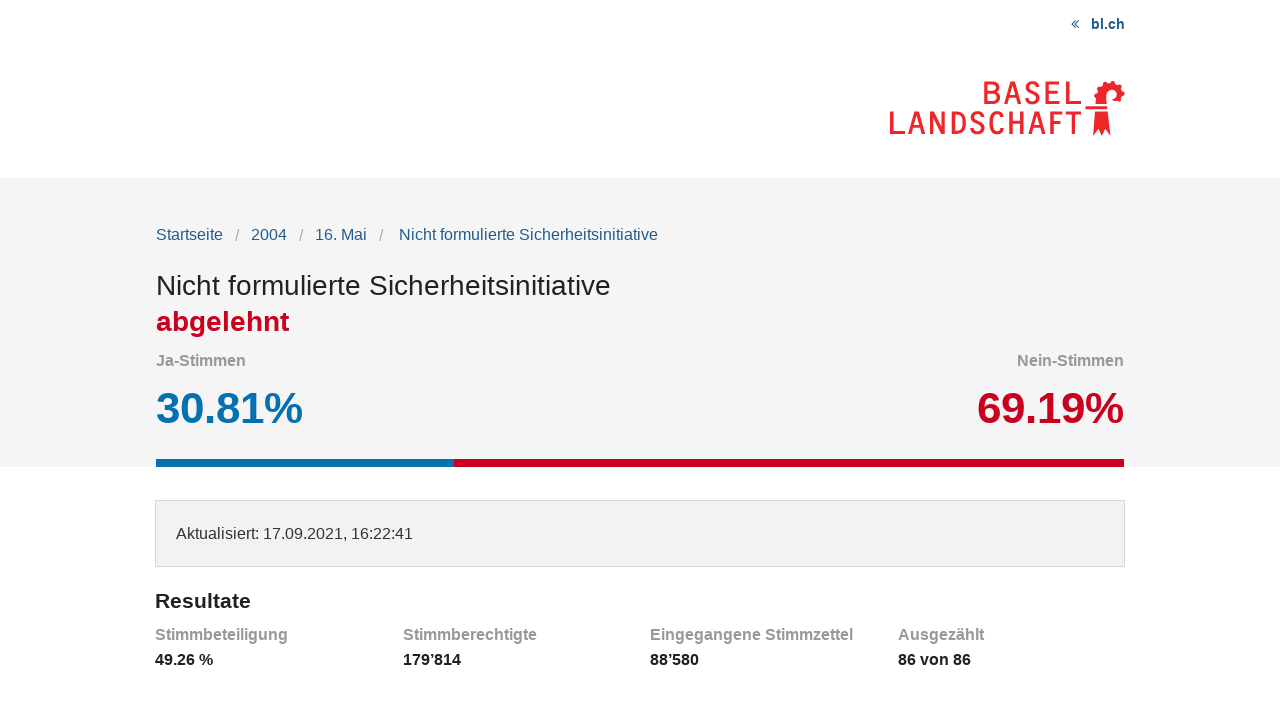

--- FILE ---
content_type: text/html; charset=UTF-8
request_url: https://abstimmungen.bl.ch/vote/nicht-formulierte-sicherheitsinitiative/districts
body_size: 4123
content:
<!DOCTYPE html>
<html
    class="no-js"
    lang="de-CH"
    xmlns="http://www.w3.org/1999/xhtml" data-version="2025.71">
<head>
    <meta charset="utf-8">
    <meta name="viewport" content="width=device-width, initial-scale=1.0">
    <title>
        Nicht formulierte Sicherheitsinitiative - Kanton Basel-Landschaft
    </title>
    <!-- This site is running on the
      ___              ____               ____ _                 _
     / _ \ _ __   ___ / ___| _____   __  / ___| | ___  _   _  __| |
    | | | | '_ \ / _ \ |  _ / _ \ \ / / | |   | |/ _ \| | | |/ _` |
    | |_| | | | |  __/ |_| | (_) \ V /  | |___| | (_) | |_| | (_| |
     \___/|_| |_|\___|\____|\___/ \_/    \____|_|\___/ \__,_|\__,_|

    Have a look at the source code: https://onegov.readthedocs.org
    -->
    <link rel="stylesheet" type="text/css" href="https://abstimmungen.bl.ch/theme/onegov.election_day.foundation-2025.71-e18d5921632fc147bc4c53a99164b2acc0866474.css">
    <link rel="stylesheet" type="text/css" href="https://abstimmungen.bl.ch/static/font-awesome/css/font-awesome.min.css">
    <style>a {color: #205c90 !important} a:hover {color: red !important}
</style>
    
    
<link rel="stylesheet" type="text/css" href="https://abstimmungen.bl.ch/7da9c72a3b5f9e060b898ef7cd714b8a/tablesaw.css.bundle.css?4275b7bf">
<link rel="stylesheet" type="text/css" href="https://abstimmungen.bl.ch/7da9c72a3b5f9e060b898ef7cd714b8a/chosen.bundle.css?df2ed9ff"></head>
<body>
    <div class="row accessibility-links">
        <a accesskey="0" class="show-only-on-tab" href="https://abstimmungen.bl.ch/">Startseite</a>
        <a accesskey="1" class="show-only-on-tab" href="#content">Inhalt</a>
        <a accesskey="3" class="show-only-on-tab" href="https://abstimmungen.bl.ch/sitemap">Sitemap</a>
    </div>
    <div class="row header">
        
        
            <div class="small-12 columns text-right">
                <a href="https://www.bl.ch/politischerechte" class="back-to-base">bl.ch</a>
            </div>
            <div class="small-12 columns text-right">
                <a href="https://abstimmungen.bl.ch/" title="Startseite">
                    <img aria-hidden="true" alt="Logo: Kanton Basel-Landschaft Link zur Startseite" src="https://abstimmungen.bl.ch/files/canton-bl.svg">
                </a>
            </div>
        
    </div>

    <div class="before-content">
        <div class="row">
            <div class="columns small-12">
                
        
    <nav role="navigation" aria-label="Breadcrumb Navigation">
        <ul class="breadcrumbs back-links">
            <li><a href="https://abstimmungen.bl.ch/">Startseite</a></li>
            <li><a href="https://abstimmungen.bl.ch/archive/2004">2004</a></li>
            <li><a href="https://abstimmungen.bl.ch/archive/2004-05-16">16. Mai</a></li>
            
            <li><a href="https://abstimmungen.bl.ch/vote/nicht-formulierte-sicherheitsinitiative" aria-current="page">
    
    
    
        Nicht formulierte Sicherheitsinitiative
        
    

</a></li>
        </ul>
    </nav>

        
    <h1>
        
    
        Nicht formulierte Sicherheitsinitiative
        
    

        
            <br>
            
    
    <span class="answer rejected">abgelehnt</span>
    
    

            
        
    </h1>

    <div class="clearfix"></div>
    
    <div class="ballot-result-bar">
        <ul class="percentages flex-container justify-between align-center">
            <li>
                <span>Ja-Stimmen</span><br/>
                <span class="accepted" >30.81%</span>
            </li>
            <li>
                <span>Nein-Stimmen</span><br/>
                <span class="rejected" >69.19%</span>
            </li>
        </ul>
        <div class="percentage">
            <div class="yeas"></div>
            <div class="nays right" style="width:69.19%"></div>
        </div>
    </div>

    

    
            </div>
        </div>
    </div>

    <div class="content" id="content">
        <div class="row">
          <div class="small-12 columns" id="alert-boxes">
            
          </div>
        </div>

        <div class="row">
            <div class="columns small-12">
                

        
    
    <div class="panel">
        <p>
            <span>Aktualisiert</span>: 17.09.2021, 16:22:41
        </p>
    </div>


        
    


        

            <h2>Resultate</h2>
            

            
    <ul class="small-block-grid-1 medium-block-grid-4 factoids">
        <li>
            <span>Stimmbeteiligung</span>
            <strong>49.26 %</strong>
        </li>
        <li>
            <span>Stimmberechtigte</span>
            <strong>179’814</strong>
        </li>
        <li>
            <span>Eingegangene Stimmzettel</span>
            <strong>88’580</strong>
        </li>
        <li>
            <span>Ausgezählt</span>
            <strong>
    86 von 86
</strong>
        </li>
    </ul>


            
    <div class="tab-navigation clearfix">
        <nav class="top-bar clearfix" data-topbar="" data-options="back_text: &lt;; is_hover: false; mobile_show_parent_link: false" role="navigation">
            <ul class="title-area">
                <li class="name menu-icon"><span>Bezirke</span></li>
                <li class="toggle-topbar menu-icon"><a href="#"><span></span></a></li>
            </ul>
            <div class="top-bar-section">
                <ul class="left">
                    
                        <li class="" aria-current="false">
                            <a href="https://abstimmungen.bl.ch/vote/nicht-formulierte-sicherheitsinitiative/entities">Gemeinden</a>
                        </li>
                        
                    
                        <li class="active" aria-current="true">
                            <a href="https://abstimmungen.bl.ch/vote/nicht-formulierte-sicherheitsinitiative/districts">Bezirke</a>
                        </li>
                        
                    
                        <li class="" aria-current="false">
                            <a href="https://abstimmungen.bl.ch/vote/nicht-formulierte-sicherheitsinitiative/statistics">Statistik</a>
                        </li>
                        
                    
                        <li class="" aria-current="false">
                            <a href="https://abstimmungen.bl.ch/vote/nicht-formulierte-sicherheitsinitiative/data">Downloads</a>
                        </li>
                        
                    
                </ul>
            </div>
        </nav>
    </div>


            <h3>
                Bezirke
            </h3>
            

            <div class="row">
                <div class="small-12 small-centered medium-8 large-6 columns map-container">

                    
    
        <div class="districts-map"
            data-canton="bl"
            data-mapurl="https://abstimmungen.bl.ch/static/mapdata/2004/bl.json"
            data-dataurl="https://abstimmungen.bl.ch/ballot/55f34723fdab4215b9b0df4e2d994882/by-district"
            data-embed-link="Karte einbetten"
            data-embed-source="https://abstimmungen.bl.ch/vote/nicht-formulierte-sicherheitsinitiative/proposal-by-districts-map?locale=de_CH"
            data-thumbs="true"
            data-color-scale="rb"
            data-label-left-hand="Nein"
            data-label-right-hand="Ja"
            data-label-expats="Auslandschweizer"
            >
        </div>
    
    


                    <a class="svg-download" href="https://abstimmungen.bl.ch/ballot/55f34723fdab4215b9b0df4e2d994882/districts-map-svg">
                        <i class="fa fa-download"></i>Karte herunterladen
                    </a>
                </div>
            </div>

            
    <table
        class="results tablesaw sortable"
        data-tablesaw-mode="columntoggle"
        data-tablesaw-mode-switch="" data-tablesaw-mode-exclude="swipe"
        data-tablesaw-minimap="">
        <thead>
            <tr>
                <th data-tablesaw-priority="persist" class="left-aligned">Bezirk</th>
                <th data-tablesaw-priority="1" class="left-aligned">Resultat</th>
                <th data-tablesaw-priority="5" class="column-yeas right-aligned">Ja-Stimmen</th>
                <th data-tablesaw-priority="5" class="column-nays right-aligned">Nein-Stimmen</th>
                <th data-tablesaw-priority="2" class="column-yeas-percentage right-aligned">Ja %</th>
                <th data-tablesaw-priority="2" class="column-nays-percentage right-aligned">Nein %</th>
            </tr>
        </thead>
        <tbody>
            <tr class="counted">
                
                
                    <th>Arlesheim</th>
                    
                    <td class="answer rejected">abgelehnt</td>
                    <td class="right-aligned">17’224</td>
                    <td class="right-aligned">31’496</td>
                    <td class="right-aligned">35.35 %</td>
                    <td class="right-aligned">64.65 %</td>
                
            </tr>
            <tr class="counted">
                
                
                    <th>Laufen</th>
                    
                    <td class="answer rejected">abgelehnt</td>
                    <td class="right-aligned">1’330</td>
                    <td class="right-aligned">4’230</td>
                    <td class="right-aligned">23.92 %</td>
                    <td class="right-aligned">76.08 %</td>
                
            </tr>
            <tr class="counted">
                
                
                    <th>Liestal</th>
                    
                    <td class="answer rejected">abgelehnt</td>
                    <td class="right-aligned">4’639</td>
                    <td class="right-aligned">11’569</td>
                    <td class="right-aligned">28.62 %</td>
                    <td class="right-aligned">71.38 %</td>
                
            </tr>
            <tr class="counted">
                
                
                    <th>Sissach</th>
                    
                    <td class="answer rejected">abgelehnt</td>
                    <td class="right-aligned">2’264</td>
                    <td class="right-aligned">8’095</td>
                    <td class="right-aligned">21.86 %</td>
                    <td class="right-aligned">78.14 %</td>
                
            </tr>
            <tr class="counted">
                
                
                    <th>Waldenburg</th>
                    
                    <td class="answer rejected">abgelehnt</td>
                    <td class="right-aligned">924</td>
                    <td class="right-aligned">3’863</td>
                    <td class="right-aligned">19.30 %</td>
                    <td class="right-aligned">80.70 %</td>
                
            </tr>
        </tbody>
        <tfoot>
            <tr class="total">
                <td>Total</td>
                
                
                <td class="answer rejected">abgelehnt</td>
                <td class="right-aligned">26’381</td>
                <td class="right-aligned">59’253</td>
                <td class="right-aligned">30.81 %</td>
                <td class="right-aligned">69.19 %</td>
            </tr>
        </tfoot>
    </table>

            
    <div class="embedded-widget"
        data-embed-link="Tabelle einbetten"
        data-embed-source="https://abstimmungen.bl.ch/vote/nicht-formulierte-sicherheitsinitiative/proposal-by-districts-table?locale=de_CH"
        >
    </div>


        

        
    
        <div class="row related">
            <div class="columns small-12">
                <h2>Weiterführende Informationen</h2>
                <p>
                    <a href="https://abstimmungen.bl.ch/storage/9f1ea8c98cda6abd3ef8be56246f2e5d2237bd872cd9beb43caeaa80803d8745" class="related-link">Erläuterungen (PDF)</a>
                    
                    
                    
                    
                </p>
            </div>
        </div>
    

    
            </div>
        </div>
    </div>

    <footer>
        <h2 class="visually-hidden">Fusszeile</h2>
        <div class="row">
            <div class="small-12 medium-4 medium-push-4 columns text-center">
                <h3 class="visually-hidden">Sprache</h3>
                <ul class="locales horizontal">
                    <li>
                        
                        <strong>Deutsch</strong>
                    </li>
                    <li>
                        <a href="https://abstimmungen.bl.ch/locale/fr_CH?return-to=.eJwNyMERgCAMBMBe-EP-doMY5WYgOOSgft3nhkq-fojk04nelz1q6WypVNmDKoZSGe8x-2rQSY3-j86qoMNAZGKrXHBOFHr4ACmTICI.mpED6qaoa8Tq-YJN95cgheSEQSs">Français</a>
                        
                    </li>
                    <li>
                        <a href="https://abstimmungen.bl.ch/locale/it_CH?return-to=.eJwNyMERgCAMBMBe-EP-doMY5WYgOOSgft3nhkq-fojk04nelz1q6WypVNmDKoZSGe8x-2rQSY3-j86qoMNAZGKrXHBOFHr4ACmTICI.mpED6qaoa8Tq-YJN95cgheSEQSs">Italiano</a>
                        
                    </li>
                    <li>
                        <a href="https://abstimmungen.bl.ch/locale/rm_CH?return-to=.eJwNyMERgCAMBMBe-EP-doMY5WYgOOSgft3nhkq-fojk04nelz1q6WypVNmDKoZSGe8x-2rQSY3-j86qoMNAZGKrXHBOFHr4ACmTICI.mpED6qaoa8Tq-YJN95cgheSEQSs">Rumantsch</a>
                        
                    </li>
                </ul>
            </div>
            <div class="small-12 medium-4 medium-pull-4 columns small-only-text-center">
                <ul class="additional-links">
                    <li>&copy; 2026 Kanton Basel-Landschaft</li>
                    <li>
                        <ul class="horizontal">
                            <li>
                                <a class="onegov-link" href="https://onegovcloud.ch">OneGov Cloud</a>
                            </li>
                            <li>
                                <a href="https://github.com/OneGov/onegov-cloud/blob/master/CHANGES.md#release-202571">2025.71</a>
                            </li>
                        </ul>
                    </li>
                    <li>
                        <ul class="horizontal">
                            <li>
                                <a class="open-data-link" href="https://github.com/OneGov/onegov-cloud/blob/master/src/onegov/election_day/static/docs/api/open_data_de.md">Open Data</a>
                            </li>
                            <li>
                                <a class="sitemap-link" href="https://abstimmungen.bl.ch/sitemap">Sitemap</a>
                            </li>
                        </ul>
                    </li>
                </ul>
            </div>
            <div class="small-12 medium-4 columns small-only-text-center medium-text-right manage-links">
                <p><a href="https://abstimmungen.bl.ch/auth/login?to=%2Fmanage%2Fvotes%3Fpage%3D0">Anmelden</a></p>
                
            </div>
        </div>
    </footer>
    
    <script>
  var _paq = window._paq = window._paq || [];
  /* tracker methods like "setCustomDimension" should be called before "trackPageView" */
  _paq.push(['trackPageView']);
  _paq.push(['enableLinkTracking']);
  (function() {
    var u="https://matomo.bl.ch/";
    _paq.push(['setTrackerUrl', u+'matomo.php']);
    _paq.push(['setSiteId', '9']);
    var d=document, g=d.createElement('script'), s=d.getElementsByTagName('script')[0];
    g.async=true; g.src=u+'matomo.js'; s.parentNode.insertBefore(g,s);
  })();
</script>

<script type="text/javascript" src="https://abstimmungen.bl.ch/7da9c72a3b5f9e060b898ef7cd714b8a/common.bundle.js?4b5648e9"></script>
<script type="text/javascript" src="https://abstimmungen.bl.ch/7da9c72a3b5f9e060b898ef7cd714b8a/chosen.bundle.js?6c88e4da"></script>
<script type="text/javascript" src="https://abstimmungen.bl.ch/7da9c72a3b5f9e060b898ef7cd714b8a/custom.bundle.js?146420fb"></script></body>
</html>



--- FILE ---
content_type: text/javascript; charset=UTF-8
request_url: https://abstimmungen.bl.ch/7da9c72a3b5f9e060b898ef7cd714b8a/custom.bundle.js?146420fb
body_size: 14688
content:
$(document).foundation();$('.collapsible.collapsed tbody tr:not(.sticky-row):not(.more)').hide();$('.collapsible.collapsed tfoot tr:not(.more)').hide();$('.collapsible .more, .collapsible .less').click(function(){$(this).parents('table').toggleClass('collapsed');$(this).parents('table').children('tbody').children('tr:not(.sticky-row)').toggle();$(this).parents('table').children('tfoot').children('tr.less').toggle();$(this).parents('table').children('tfoot').children('tr.more').toggle();});$('table.sortable').tablesorter({widgets:['staticRow']});$('ul.actions').each(function(_index,element){$(element).before($('<a></a>').attr('href','#').attr('class','button split small action-button pull-right secondary').on('click',function(){$(element).toggle();return false;}).html($(this).data('title')+' <span></span>')).hide();$(element).parent('td').addClass('row-actions');});$('select.redirect-dropdown option[data-redirect]').on("click",function(){location.href=this.dataset.redirect;});$('select.redirect-dropdown').on("change",function(){this.options[this.selectedIndex].click();});Foundation.libs.dropdown.small=function(){return false;};var get_choices=function(form,field_name){var fields=form.find('input[name="'+field_name+'"]:checked, '+'select[name="'+field_name+'"], '+'input[type="text"][name="'+field_name+'"]');if(fields.length===0){return null;}
return _.map($(fields),function(f){return $(f).val();});};var get_relevant_forms=function(){return $('form:has(*[data-depends-on])');};var get_dependencies=function(input){var hide_label=true;if(!_.isUndefined(input.data('hide-label'))){hide_label=input.data('hide-label');}
var dependencies=input.data('depends-on').split(';');return _.map(dependencies,function(dependency){var name=dependency.split('/')[0];var value=dependency.substring(name.length+1);var invert=value.indexOf('!')===0;if(invert){value=value.substring(1);}
return{'name':name,'value':value,'invert':invert,'hide_label':hide_label};});};var get_dependency_target=function(form,dependency){return form.find('input[name="'+dependency.name+'"], '+'select[name="'+dependency.name+'"]');};var evaluate_dependencies=function(form,input,dependencies){var visible=true;var hide_label=true;_.each(dependencies,function(dependency){visible&=(dependency.invert^_.contains(get_choices(form,dependency.name),dependency.value));hide_label&=dependency.hide_label;});if(visible){var always_hidden=typeof input.attr('data-always-hidden')!=='undefined';if(!always_hidden){input.toggle(true);}
input.closest('label, .group-label').show().siblings('.error').toggle(true);input.toggle(true);}else{input.toggle(false);if(hide_label){input.closest('label, .group-label').hide().siblings('.error').toggle(false);}
input.toggle(false);}};var setup_depends_on=function(form){var inputs=form.find('*[data-depends-on]');form.hide();_.each(_.map(inputs,$),function(input){var dependencies=get_dependencies(input);evaluate_dependencies(form,input,dependencies);_.each(dependencies,function(dependency){var target=get_dependency_target(form,dependency);var trigger='change';if(target.is('[type="text"]')){trigger='keyup';}
target.on(trigger,function(){evaluate_dependencies(form,input,dependencies);});});});form.toggle(true);};$(document).ready(function(){if($('form').length===0){return;}
_.each(get_relevant_forms(),function(form){setup_depends_on($(form));});});(function(root,factory){if(typeof module!=='undefined'&&typeof module.exports!=='undefined'){module.exports=factory;}else{root.barChart=factory(root.d3);}}(this,function(d3){return function(params){var data={};var margin={top:20,right:10,bottom:20,left:10};var height=0;var width=0;var interactive=false;var options={barHeight:24,barMargin:2,fontSize:'14px',fontSizeSmall:'12px',fontFamily:'sans-serif',colorActive:'#0571b0',colorInactive:'#999'};if(params){if('data'in params)data=params.data;if('margin'in params)margin=params.margin;if('interactive'in params)interactive=params.interactive;if('width'in params)width=params.width;if('options'in params)options=params.options;}
var updateLabels=function(line){line.each(function(){var box_width=this.childNodes[1].getBBox().width;var label_left=this.childNodes[2].childNodes[0];var label_right=this.childNodes[2].childNodes[1];if((box_width-10)<label_left.getBBox().width){label_left.setAttribute('visibility','hidden');label_right.setAttribute('visibility','visible');}else{label_left.setAttribute('visibility','visible');label_right.setAttribute('visibility','hidden');}});};var chart=function(container){var svg=d3.select(container).append('svg').attr('xmlns','http://www.w3.org/2000/svg').attr('version','1.1');if((typeof $!=='undefined')&&!width){width=$(container).width()-margin.left-margin.right;}
if(data&&data.results){height=options.barHeight*data.results.length;svg.attr('width',width+margin.left+margin.right).attr('height',height+margin.top+margin.bottom);var canvas=svg.append('g').attr('transform','translate('+margin.left+','+margin.top+')');var line=canvas.selectAll('g').data(data.results).enter().append('g').attr('class','line').attr('transform',function(d,i){return'translate(0,'+i*options.barHeight+')';});var name=line.append('text').attr('y',(options.barHeight-options.barMargin)/2).attr('dy','4').attr('class','name').text(function(d){return d.text;}).style('fill',function(d){return(d.class=='active')?'#000':options.colorInactive;}).style('font-size',options.fontSize).style('font-family',options.fontFamily).style('text-anchor','end');var offset=d3.max(name[0],function(d){return d.getBBox().width;});var scale=d3.scale.linear().domain([0,Math.max(data.majority||0,d3.max(data.results,function(d){return d.value;}))]).range([0,width-offset-8]);name.attr('x',offset);var bar=line.append('rect').attr('x',offset+5).attr('width',function(d){return scale(d.value);}).attr('height',options.barHeight-options.barMargin).attr('class',function(d){return'bar '+d.class;}).style('fill',function(d){if(d.color)return d.color;return d.class=='active'?options.colorActive:options.colorInactive;}).style('opacity',function(d){return d.color&&d.class!='active'?0.4:1;});var label=line.append('g').attr('transform',function(d){return'translate('+(offset+scale(d.value))+','+((options.barHeight-options.barMargin)/2+4)+')';}).attr('class','label');label.append('text').attr('dx',-3).attr('class','left').text(function(d){var suffix=(!d.percentage)?'':'%';return(!d.value2)?d.value+suffix:d.value+suffix+' / '+(d.value2||0);}).style('font-size',options.fontSizeSmall).style('font-family',options.fontFamily).style('text-anchor','end').style('fill','#FFF');label.append('text').attr('dx',8).attr('class','right').text(function(d){var suffix=(!d.percentage)?'':'%';return(!d.value2)?d.value+suffix:d.value+suffix+' / '+(d.value2||0);}).style('font-size',options.fontSizeSmall).style('font-family',options.fontFamily).style('fill',options.colorInactive);updateLabels(line);var majority_line=null;if(data.majority){var majority=data.majority;majority_line=canvas.append('line').attr('x1',offset+5+scale(majority)).attr('x2',offset+5+scale(majority)).attr('y1',0).attr('y2',options.barHeight*data.results.length).attr('stroke-width',2).attr('stroke','#333').style('stroke-dasharray',('5, 5'));}
if(interactive){bar.on('mouseover',function(d){name.filter(function(s){return s!=d;}).transition().duration(500).style('opacity',0.3);bar.filter(function(s){return s==d;}).transition().duration(500).style('opacity',1.0);bar.filter(function(s){return s!=d;}).transition().duration(500).style('opacity',0.1);label.filter(function(s){return s!=d;}).transition().duration(500).style('opacity',0.1);});bar.on('mouseout',function(d){name.transition().duration(500).style('opacity',1);bar.transition().duration(500).style('opacity',function(d){return d.color&&d.class!='active'?0.4:1;});label.transition().duration(500).style('opacity',1);});}
if(interactive){d3.select(window).on('resize.barchart',function(){if(bar&&label){width=($(container).width()-margin.left-margin.right);scale.range([0,width-offset-8]);svg.attr('width',width+margin.left+margin.right);bar.attr('width',function(d){return scale(d.value);});label.attr('transform',function(d){return'translate('+(offset+scale(d.value))+','+((options.barHeight-options.barMargin)/2+4)+')';});updateLabels(line);if(majority_line){majority_line.attr('x1',offset+5+scale(majority));majority_line.attr('x2',offset+5+scale(majority));}}});}}
return chart;};chart.width=function(){return width+margin.left+margin.right;};chart.height=function(){return height+margin.top+margin.bottom;};return chart;};}));(function(root,factory){if(typeof module!=='undefined'&&typeof module.exports!=='undefined'){module.exports=factory;}else{root.groupedChart=factory(root.d3);}}(this,function(d3){return function(params){var data={};var margin={top:20,right:10,bottom:20,left:10};var height=400-margin.top-margin.bottom;var width=0;var options={axisHeight:30,barOuterWidth:25,barInnerWidth:22,tickWidth:5,fontSize:'14px',fontFamily:'sans-serif',colorActive:'#0571b0',colorInactive:'#999'};var interactive=false;var showBack=true;if(params){if('data'in params)data=params.data;if('margin'in params)margin=params.margin;if('height'in params)height=params.height-margin.top-margin.bottom;if('width'in params)width=params.width-margin.left-margin.right;if('options'in params)options=params.options;if('interactive'in params)interactive=params.interactive;if('showBack'in params)showBack=params.showBack;}
var updateScales=function(scale){scale.x.rangeRoundPoints([0,width],1.0);scale.simple=(width<data.groups.length*data.labels.length*options.barOuterWidth*1.2);if(scale.simple){scale.dx.range([-Math.round(options.barOuterWidth/2)]);}else{scale.dx.rangeRoundBands([-(data.labels.length*options.barOuterWidth)/2,(data.labels.length*options.barOuterWidth)/2]);}};var chart=function(container){if((typeof $!=='undefined')&&!width){width=$(container).width()-margin.left-margin.right;}
var svg=d3.select(container).append('svg').attr('xmlns',"http://www.w3.org/2000/svg").attr('version','1.1').attr('width',width+margin.left+margin.right).attr('height',height+margin.top+margin.bottom).style('shape-rendering','crispEdges');var canvas=svg.append('g').attr('transform','translate('+margin.left+','+margin.top+')');if(data&&data.results){var scale={x:d3.scale.ordinal(),dx:d3.scale.ordinal(),y:{front:d3.scale.linear().rangeRound([height-options.axisHeight,0]),back:d3.scale.linear().rangeRound([height-options.axisHeight,0])},simple:false};var axis={front:null,back:null,all:null};var bar={front:null,back:null,all:null};var label=null;if(data.results&&data.labels&&data.groups&&data.maximum&&data.axis_units){scale.x.domain(data.groups);scale.dx.domain(data.labels);scale.y.front.domain([0,data.maximum.front]);scale.y.back.domain([0,data.maximum.back]);updateScales(scale);label=canvas.selectAll('.label').data(data.groups).enter().append('g').attr('class','label').attr('transform',function(d){return'translate('+scale.x(d)+','+height+')';});label.append('text').text(function(d){return d;}).style('font-size',options.fontSize).style('font-family',options.fontFamily).style('text-anchor','middle');axis.front=canvas.append('g').attr('class','axis front');axis.front.append('polyline').style('stroke','#000').style('fill','none').attr('points',options.tickWidth+',1 '+'1,1 '+'1,'+(height-options.axisHeight)+', '+
options.tickWidth+','+(height-options.axisHeight));axis.front.append('text').text(data.maximum.front+data.axis_units.front).attr('x',2*options.tickWidth).attr('y',options.fontSize).style('font-size',options.fontSize).style('font-family',options.fontFamily).style('text-anchor','start');if(showBack){axis.back=canvas.append('g').attr('class','axis back').attr('transform',function(d){return'translate('+(width-options.tickWidth)+',0)';});axis.back.append('polyline').style('stroke','#000').style('fill','none').attr('points','1,1 '+
options.tickWidth+',1 '+
options.tickWidth+','+(height-options.axisHeight)+', '+'1,'+(height-options.axisHeight));axis.back.append('text').text(data.maximum.back+data.axis_units.back).attr('x',-2*options.tickWidth).attr('y',options.fontSize).style('font-size',options.fontSize).style('font-family',options.fontFamily).style('text-anchor','end');}
axis.all=canvas.selectAll('.axis');if(showBack){bar.back=canvas.selectAll('.back-bar').data(data.results).enter().append('g').attr('class','bar back').attr('transform',function(d){return'translate('+Math.round(scale.x(d.group)+scale.dx(d.item))+','+scale.y.back(d.value.back)+')';}).attr('visibility',function(d){return(scale.simple&&!d.active)?'hidden':'visible';});bar.back.append('rect').attr('width',options.barInnerWidth).attr('height',function(d){return height-options.axisHeight-scale.y.back(d.value.back)+1;}).style('fill',function(d){if(d.color)return d.color;return d.active?options.colorActive:options.colorInactive;}).style('fill-opacity',function(d){if(d.color&&!d.active)return 0.3;});}
bar.front=canvas.selectAll('.front-bar').data(data.results).enter().append('g').attr('class','bar front').attr('transform',function(d){return'translate('+Math.round(scale.x(d.group)+scale.dx(d.item))+','+scale.y.front(d.value.front)+')';}).attr('visibility',function(d){return(scale.simple&&!d.active)?'hidden':'visible';});bar.front.append('rect').attr('width',options.barInnerWidth).attr('height',function(d){return height-options.axisHeight-scale.y.front(d.value.front)+1;}).style('fill',function(d){if(d.color)return d.color;return d.active?options.colorActive:options.colorInactive;}).attr('fill-opacity',function(d){if(showBack)return 0.0;if(d.color&&!d.active)return 0.3;}).attr('stroke','#000').attr('stroke-dasharray',function(d){return d.active?'initial':'2 2';}).attr('stroke-width',1);bar.front.each(function(d){if(data.maximum.front/data.groups.length<5){var value=0;for(value=1;value<d.value.front;++value){var y=scale.y.front(value)-scale.y.front(d.value.front);d3.select(this).append('line').attr('x1',0).attr('y1',y).attr('x2',options.barInnerWidth-1).attr('y2',y).attr('stroke','#000').attr('stroke-dasharray',function(d){return d.active?'initial':'2 2';}).attr('stroke-width',1);}}});bar.all=canvas.selectAll('.bar');bar.all.append('title').text(function(d){var title=d.group+' ('+d.item+'): '+
d.value.front+data.axis_units.front;if(showBack){title=title+' / '+
d.value.back+data.axis_units.back;}
return title});if(interactive){bar.all.on('mouseover',function(d){bar.all.filter(function(s){return!(s.group===d.group&&s.item===d.item);}).transition().duration(500).style('opacity',0.1);});bar.all.on('mouseout',function(d){bar.all.transition().duration(500).style('opacity',1);});label.on('mouseover',function(d){bar.all.filter(function(s){return s.group!==d;}).transition().duration(500).style('opacity',0.1);});label.on('mouseout',function(d){bar.all.transition().duration(500).style('opacity',1);});if(axis.back){axis.front.on('mouseover',function(d){bar.back.transition().duration(500).style('opacity',0.1);});axis.back.on('mouseover',function(d){bar.front.transition().duration(500).style('opacity',0.1);});}
axis.all.on('mouseout',function(d){bar.all.transition().duration(500).style('opacity',1);});}
if(interactive){d3.select(window).on('resize.groupedbarchart',function(){if(bar.all&&label){width=$(container).width()-margin.left-margin.right;svg.attr('width',width+margin.left+margin.right);updateScales(scale);bar.front.attr('visibility',function(d){return(scale.simple&&!d.active)?'hidden':'visible';});if(bar.back){bar.back.attr('visibility',function(d){return(scale.simple&&!d.active)?'hidden':'visible';});}
label.attr('transform',function(d){return'translate('+scale.x(d)+','+height+')';});if(axis.back){axis.back.attr('transform',function(d){return'translate('+(width-options.tickWidth)+',0)';});}
bar.front.attr('transform',function(d){return'translate('+Math.round(scale.x(d.group)+scale.dx(d.item))+','+scale.y.front(d.value.front)+')';});if(bar.back){bar.back.attr('transform',function(d){return'translate('+Math.round(scale.x(d.group)+scale.dx(d.item))+','+scale.y.back(d.value.back)+')';});}}});}}}
return chart;};chart.width=function(){return width+margin.left+margin.right;};chart.height=function(){return height+margin.top+margin.bottom;};return chart;};}));(function(root,factory){if(typeof module!=='undefined'&&typeof module.exports!=='undefined'){module.exports=factory;}else{root.sankeyChart=factory(root.d3);}}(this,function(d3){return function(params){var data={};var margin={top:20,right:10,bottom:20,left:10};var height=720-margin.top-margin.bottom;var width=0;var interactive=false;var inverse=false;var options={nodeWidth:25,nodePadding:15,fontSize:'14px',fontFamily:'sans-serif',colorActive:'#0571b0',colorInactive:'#999'};if(params){if('data'in params)data=params.data;if('margin'in params)margin=params.margin;if('height'in params)height=params.height;if('width'in params)width=params.width;if('interactive'in params)interactive=params.interactive;if('inverse'in params)inverse=params.inverse;if('options'in params)options=params.options;}
margin.top+=0.5*parseInt(options.fontSize);margin.bottom+=0.5*parseInt(options.fontSize);var ellipseText=function(text,maximum){text.each(function(d){var self=d3.select(this);var text=d.name;self.text(text);var textLength=this.getComputedTextLength();while(textLength>maximum&&(text.length>0)){text=text.slice(0,-1);self.text(text+'...');textLength=this.getComputedTextLength();}});};var adjustOffset=function(name,offset,width){if(!offset.initial){offset.left=d3.max(name.left[0],function(d){return d.getBBox().width;})||0;offset.right=d3.max(name.right[0],function(d){return d.getBBox().width;})||0;offset.initial={};offset.initial.left=offset.left;offset.initial.right=offset.right;}
offset.left=offset.initial.left;offset.right=offset.initial.right;var maximum=Math.round(width/(2+(offset.left?1:0)+(offset.right?1:0)));if(offset.left>maximum){offset.left=maximum;}
if(offset.right>maximum){offset.right=maximum;}
ellipseText(name.left,offset.left);ellipseText(name.right,offset.right);};var adjustScale=function(scale,width,offset,inverse){scale.range([offset.left+offset.margin,width-offset.right-offset.margin-options.nodeWidth]);if(inverse){scale.range([width-offset.left-offset.margin-options.nodeWidth,offset.right+offset.margin]);}};var chart=function(container){if((typeof $!=='undefined')&&!width){width=$(container).width()-margin.left-margin.right;}
var svg=d3.select(container).append('svg').attr('xmlns','http://www.w3.org/2000/svg').attr('version','1.1').attr('width',width+margin.left+margin.right).attr('height',height+margin.top+margin.bottom);if(data.nodes&&data.links){var canvas=svg.append('g').attr('transform','translate('+margin.left+','+margin.top+')');var offset={left:0,right:0,margin:6};var name={};var scale=d3.scale.linear().domain([0,width]);var sankey=d3.sankey().nodeWidth(options.nodeWidth).nodePadding(options.nodePadding).size([width,height]).nodes(data.nodes).links(data.links).layout(1);var count=0;var node=canvas.append('g').selectAll('.node').data(data.nodes).enter().append('g').filter(function(d){return d.value;}).attr('class','node').attr('id',function(d){return'node-'+count++;}).filter(function(d){return d.sourceLinks.length||d.targetLinks.length;});var bar=node.append('rect').attr('height',function(d){return d.dy;}).attr('width',options.nodeWidth).style('fill',function(d){if(d.color)return d.color;return d.active?options.colorActive:options.colorInactive;}).style('shape-rendering','crispEdges');bar.append('title').text(function(d){return d.name?d.name+'\n'+d.value:d.value;});node.filter(function(d){return d.display_value;}).append('text').text(function(d){return d.display_value;}).attr('x',0).attr('y',function(d){return d.dy/2;}).attr('dx','.5em').attr('dy','.35em').style('font-size',options.fontSize).style('font-family',options.fontFamily).style('fill','#fff').style('pointer-events','none');name.all=node.filter(function(d){return d.name;}).append('text').text(function(d){return d.name;}).attr('x',0).attr('y',function(d){return d.dy/2;}).attr('dy','.35em').attr('class','left').style('pointer-events','none').style('font-size',options.fontSize).style('font-family',options.fontFamily);name.left=name.all.filter(function(d){return d.x<width/2;}).attr('class','name name-left').attr('text-anchor','end').attr('dx',-offset.margin);name.right=name.all.filter(function(d){return d.x>width/2;}).attr('class','name name-right').attr('text-anchor','start').attr('dx',options.nodeWidth+offset.margin);if(inverse){name.left.attr('text-anchor','start').attr('dx',options.nodeWidth+offset.margin);name.right.attr('text-anchor','end').attr('dx',-offset.margin);}
adjustOffset(name,offset,width);adjustScale(scale,width,offset,inverse);node.attr('transform',function(d){return'translate('+scale(d.x)+','+d.y+')';});var path=sankey.link(scale,inverse?-options.nodeWidth:0,inverse?options.nodeWidth:0);var link=canvas.append('g').selectAll('.link').data(data.links).enter().append('path').filter(function(d){return d.value;}).attr('class','link').attr('d',path).attr('style',function(d){var color=options.colorInactive;if(d.color){color=d.color;}else if(d.active){color=options.colorActive;}
var width=Math.round(Math.max(1,d.dy));return'stroke: '+color+'; stroke-opacity: 0.5; fill: none; stroke-width: '+width+'px';}).sort(function(a,b){return b.dy-a.dy;});link.append('title').text(function(d){if(d.source.name&&d.target.name){return d.source.name+' -> '+d.target.name+': '+d.value;}
return d.value;});if(interactive){node.on('mouseover',function(d){link.transition().duration(500).style('opacity',0.1);link.filter(function(s){return d.id==s.source.id;}).transition().duration(500).style('opacity',1);link.filter(function(t){return d.id==t.target.id;}).transition().duration(500).style('opacity',1);});node.on('mouseout',function(d){link.transition().duration(500).style('opacity',1);});link.on('mouseover',function(d){link.filter(function(s){return s!=d;}).transition().duration(500).style('opacity',0.1);});link.on('mouseout',function(d){link.transition().duration(500).style('opacity',1);});}
if(interactive){bar.style('cursor','move');node.call(d3.behavior.drag().origin(function(d){return d;}).on('dragstart',function(){this.parentNode.appendChild(this);}).on('drag',function(d){d3.select(this).attr('transform','translate('+scale(d.x)+','+(d.y=Math.max(0,Math.min(height-d.dy,d3.event.y)))+')');sankey.relayout();link.attr('d',path);}));}
if(interactive){d3.select(window).on('resize.sankey',function(){if(node&&link&&path){width=$(container).width()-margin.left-margin.right;svg.attr('width',width+margin.left+margin.right);adjustOffset(name,offset,width);adjustScale(scale,width,offset,inverse);node.attr('transform',function(d){return'translate('+scale(d.x)+','+d.y+')';});path=sankey.link(scale,inverse?-options.nodeWidth:0,inverse?options.nodeWidth:0);link.attr('d',path);}});}}
return chart;};chart.width=function(){return width+margin.left+margin.right;};chart.height=function(){return height+margin.top+margin.bottom;};return chart;};}));(function(root,factory){if(typeof module!=='undefined'&&typeof module.exports!=='undefined'){module.exports=factory;}else{root.districtsMap=factory(root.d3,root.topojson);}}(this,function(d3,topojson){return function(params){var data={};var mapdata={};var canton='';var margin={top:20,right:10,bottom:20,left:10};var height=0;var width=0;var interactive=false;var thumbs=false;var colorScale='rb';var labelLeftHand='0%';var labelRightHand='100%';var labelExpats='Expats';var options={legendHeight:10,legendMargin:30,fontSizePx:14,fontFamily:'sans-serif'};var hidePercentages=false;var hideLegend=false;if(params){if('data'in params)data=params.data;if('mapdata'in params)mapdata=params.mapdata;if('canton'in params)canton=params.canton;if('interactive'in params)interactive=params.interactive;if('width'in params)width=params.width;if('thumbs'in params)thumbs=params.thumbs;if('colorScale'in params)colorScale=params.colorScale;if('labelRightHand'in params)labelRightHand=params.labelRightHand;if('labelLeftHand'in params)labelLeftHand=params.labelLeftHand;if('labelExpats'in params)labelExpats=params.labelExpats;if('options'in params)options=params.options;if('hidePercentages'in params)hidePercentages=params.hidePercentages||false;if('hideLegend'in params)hideLegend=params.hideLegend||false;}
var isUndefined=function(obj){return obj===void 0;};var scale=d3.scale.linear();if(colorScale==='r'){scale.domain([10,70]).range(['#f4a582','#ca0020']);}
else if(colorScale==='b'){scale.domain([10,70]).range(['#92c5de','#0571b0']);}else{scale.domain([30,49.9999999,50.000001,70]).range(['#ca0020','#f4a582','#92c5de','#0571b0']);}
var districts;var expats;var applyData=function(data){if(districts&&scale){districts.attr('fill',function(d){if(!isUndefined(d.value)){if(d.value.counted){return scale(d.value.percentage);}
return'url(#uncounted)';}
return'#eee';}).attr('class',function(d){if(!isUndefined(d.value)){if(d.value.counted){return'counted';}
return'uncounted';}
return'extraneous';});}
if(expats&&data&&scale&&(""in data)){expats.attr('fill',function(d){d.value=data[""];if(!isUndefined(d.value)){return scale(d.value.percentage);}
return'#eee';});}};var chart=function(container){if((typeof $!=='undefined')&&!width){width=$(container).width();}
var svg=d3.select(container).append('svg').attr('xmlns','http://www.w3.org/2000/svg').attr('version','1.1').attr('width',width);if(data&&mapdata.transform){var path=d3.geo.path().projection(null);svg.append('defs').append('pattern').attr('id','uncounted').attr('patternUnits','userSpaceOnUse').attr('width',4).attr('height',4).append('path').attr('d','M-1,1 l2,-2 M0,4 l4,-4 M3,5 l2,-2').attr('stroke','#999').attr('stroke-width',1);var tooltip=null;if(interactive){tooltip=d3.tip().attr('class','d3-tip').direction(function(d){var b=this.getBBox();var p=this.parentNode.parentNode.getBBox();return((b.y-p.y>p.y+p.height-b.y-b.height)?'n':'s')+
((b.x-p.x>p.x+p.width-b.x-b.width)?'w':'e');}).html(function(d){var name='<strong>'+d.key+'</strong>';if(d.value.mandates&&d.value.progress){return name+'<br><i class="fa fa fa-user"></i> '+d.value.mandates+'<br><i class="fa fa-check"></i> '+d.value.progress;}
if(d.value.counted){var percentage=Math.round(d.value.percentage*100)/100;if(hidePercentages){if(!thumbs)return name;return name+'<br/><i class="fa fa-thumbs-down"></i>';}else{if(!thumbs)return name+'<br/>'+percentage+'%';if(percentage>50)return name+'<br/><i class="fa fa-thumbs-up"></i> '+percentage+'%';percentage=Math.round((100-percentage)*100)/100;return name+'<br/><i class="fa fa-thumbs-down"></i> '+percentage+'%';}}
return name;});}
mapdata.transform.translate=[0,0];extraneous=mapdata.objects.municipalities.geometries.map(function(x){return x.id;});districts=svg.selectAll('g').data(d3.entries(data)).enter().append('g').attr('class','district').append("path").attr('d',function(d){var selected=d3.set(d.value.entities);extraneous=extraneous.filter(function(x){return!selected.has(x);});var features=mapdata.objects.municipalities.geometries.filter(function(s){return selected.has(s.id);});return path(topojson.merge(mapdata,features));});applyData(data);extraneous=d3.set(extraneous);if(!extraneous.empty()){svg.append('g').attr('class','district').append('path').attr('class','extraneous').attr('fill','#eee').attr('d',function(d){var features=mapdata.objects.municipalities.geometries.filter(function(s){return extraneous.has(s.id);});return path(topojson.merge(mapdata,features));});}
if(interactive){districts.on('mouseover.tooltip',tooltip.show).on('mouseout.tooltip',tooltip.hide).on('mouseover.highlight',function(d){if(!d3.select(this).classed('selected')){d3.select(this).classed('selected',true);$(this).parent(this).prepend(this);}}).on('mouseout.highlight',function(){d3.select(this).classed('selected',false);}).on('click.highlight',function(d){if(d.value.link&&d.value.counted){window.location=d.value.link;}}).on('click',tooltip.show);}
if(mapdata.objects.lakes!==undefined){svg.append('g').attr('class','lake').style('fill','#FFF').style('stroke','#999').style('stroke-width','1px').selectAll('path').data(topojson.feature(mapdata,mapdata.objects.lakes).features).enter().append('path').attr('d',path);}
var bboxMap=svg[0][0].getBBox();if(""in data){var globe=svg.append('g').attr('transform','translate(0,'+Math.round(bboxMap.y+3/4*bboxMap.height)+')').property('__data__',{'key':labelExpats,}).append('g').attr('transform','scale('+(bboxMap.width-bboxMap.x)/230/10+')');expats=globe.append('g').append('path').attr('fill','white').attr('stroke','none').attr('d',"M 306.11308,163.17191 C 306.11308,224.93199 256.04569,274.99881 194.2941,274.99881 C 132.53683,274.99881 82.472286,224.93144 82.472286,163.17191 C 82.472286,101.41465 132.53683,51.352937 194.2941,51.352937 C 256.04569,51.352937 306.11308,101.41465 306.11308,163.17191 L 306.11308,163.17191 z ");globe.append('g').append('path').attr('fill','white').attr('stroke','none').attr('d',"M 301.80858,145.26395 C 301.80858,146.75216 301.80858,145.26395 301.80858,145.26395 L 298.72167,148.76043 C 296.82954,146.53066 294.70514,144.65552 292.54788,142.6971 L 287.81244,143.39391 L 283.48603,138.50325 L 283.48603,144.55581 L 287.19268,147.36059 L 289.65982,150.15461 L 292.95689,146.42584 C 293.78682,147.98034 294.60542,149.53484 295.4297,151.08934 L 295.4297,155.74772 L 291.71737,159.94101 L 284.92382,164.6045 L 279.7788,169.73876 L 276.48173,165.99868 L 278.13026,161.80539 L 274.83829,158.07663 L 269.2786,146.19302 L 264.54315,140.83782 L 263.30364,142.232 L 265.16235,148.9927 L 268.65884,152.95371 C 270.65577,158.7185 272.63119,164.22834 275.25353,169.73876 C 279.31993,169.73876 283.15348,169.30708 287.19212,168.79836 L 287.19212,172.06258 L 282.25161,184.18129 L 277.72068,189.30422 L 274.01403,197.23758 C 274.01403,201.58609 274.01403,205.9346 274.01403,210.28255 L 275.25353,215.41681 L 273.19543,217.74061 L 268.65884,220.53972 L 263.92341,224.50074 L 267.84023,228.92687 L 262.48504,233.59602 L 263.51382,236.61663 L 255.48075,245.71191 L 250.13121,245.71191 L 245.60029,248.51102 L 242.71223,248.51102 L 242.71223,244.78226 L 241.48405,237.31344 C 239.89047,232.63296 238.23116,227.9859 236.54354,223.33883 C 236.54354,219.90863 236.74805,216.51186 236.95312,213.08222 L 239.01691,208.42383 L 236.12886,202.82504 L 236.33903,195.13527 L 232.4222,190.70916 L 234.38061,184.30253 L 231.194,180.68706 L 225.62865,180.68706 L 223.77559,178.59043 L 218.21589,182.08974 L 215.95326,179.52006 L 210.80258,183.94845 C 207.3061,179.9846 203.80396,176.02358 200.30237,172.06258 L 196.18614,162.27049 L 199.89278,156.68303 L 197.83467,154.35412 L 202.35992,143.62673 C 206.07791,139.00178 209.96132,134.56488 213.88948,130.11157 L 220.89322,128.2472 L 228.71611,127.31756 L 234.07131,128.71739 L 241.68913,136.40151 L 244.367,133.37523 L 248.068,132.91068 L 255.07172,135.2396 L 260.42692,135.2396 L 264.13357,131.97537 L 265.78211,129.64647 L 262.06978,127.31756 L 255.89033,126.85302 C 254.1755,124.47426 252.58192,121.97369 250.54589,119.86007 L 248.48211,120.7897 L 247.65784,126.85302 L 243.95118,122.65974 L 243.13258,117.99059 L 239.01634,114.7377 L 237.36214,114.7377 L 241.48348,119.39609 L 239.83495,123.58937 L 236.54296,124.51901 L 238.60109,120.32573 L 234.88876,118.46702 L 231.60246,114.73826 L 225.41733,116.13245 L 224.59873,117.99115 L 220.89208,120.32573 L 218.83396,125.45432 L 213.68894,128.0155 L 211.42064,125.45432 L 208.9535,125.45432 L 208.9535,117.06208 L 214.30869,114.26297 L 218.42494,114.26297 L 217.595,111.00443 L 214.30869,107.74021 L 219.86329,106.57263 L 222.9502,103.08182 L 225.41733,98.882871 L 229.95394,98.882871 L 228.7144,95.62432 L 231.60246,93.759947 L 231.60246,97.488693 L 237.77625,98.882871 L 243.95005,93.759947 L 244.36474,91.425367 L 249.71426,87.699449 C 247.77794,87.940214 245.84162,88.116965 243.94949,88.631919 L 243.94949,84.433535 L 246.0076,79.772313 L 243.94949,79.772313 L 239.4265,83.9656 L 238.18697,86.297343 L 239.4265,89.56439 L 237.3627,95.15185 L 234.07073,93.287476 L 231.194,90.028927 L 226.65742,93.287476 L 225.00889,85.832808 L 232.83178,80.707051 L 232.83178,77.907937 L 237.77739,74.646556 L 245.60029,72.779348 L 250.95548,74.646556 L 260.83594,76.510932 L 258.3688,79.304945 L 253.0136,79.304945 L 258.3688,84.898071 L 262.48504,80.239681 L 263.73531,78.190059 C 263.73531,78.190059 279.52444,92.341409 288.54777,107.82121 C 297.5711,123.30613 301.80858,141.55729 301.80858,145.26395 z M 199.83161,80.239681 L 199.41691,83.033696 L 202.30497,84.898071 L 207.23982,81.636688 L 204.77269,78.839843 L 201.4756,80.707051 L 199.83274,80.239681 M 204.36252,61.131394 L 193.65215,56.935274 L 181.30398,58.332281 L 166.06268,62.525568 L 163.18029,65.32468 L 172.65172,71.847444 L 172.65172,75.576194 L 168.94506,79.304945 L 173.89068,89.099855 L 177.17698,87.229814 L 181.30398,80.707051 C 187.66586,78.740138 193.37003,76.510932 199.41691,73.714086 L 204.36252,61.130827 M 215.4825,100.28611 L 213.83396,96.087154 L 210.94591,97.02189 L 211.77585,102.14482 L 215.4825,100.28611 M 217.12537,99.345704 L 216.3011,104.9445 L 220.83202,104.00976 L 224.12399,100.7512 L 221.2416,97.952096 C 220.27346,95.373923 219.16139,92.967399 217.94963,90.494596 L 215.4825,90.494596 L 215.4825,93.288609 L 217.12537,95.152987 L 217.12537,99.346273 M 156.18166,187.90948 L 152.88459,181.38161 L 146.70796,179.9846 L 143.41371,171.13293 L 135.17897,172.06258 L 128.18033,166.93965 L 120.76418,173.46241 L 120.76418,174.49119 C 118.52083,173.84367 115.76307,173.75529 113.76556,172.5271 L 112.11703,167.86872 L 112.11703,162.74012 L 107.1765,163.20465 C 107.58893,159.94045 107.99795,156.6819 108.4132,153.41826 L 105.52797,153.41826 L 102.64842,157.147 L 99.763202,158.54117 L 95.644126,156.21736 L 95.231709,151.08877 L 96.055976,145.49565 L 102.23543,140.83725 L 107.17595,140.83725 L 107.99738,138.03814 L 114.17401,139.43232 L 118.70495,145.03111 L 119.5292,135.70357 L 127.35438,129.1808 L 130.23677,122.18784 L 136.00154,119.85892 L 139.29578,115.20054 L 146.70626,113.7956 L 150.41575,108.20814 C 146.70908,108.20814 143.00243,108.20814 139.29578,108.20814 L 146.29667,104.94393 L 151.23434,104.94393 L 158.23808,102.60935 L 159.06234,99.821009 L 156.58954,97.486429 L 153.70714,96.551693 L 154.53142,93.757672 L 152.4733,89.56439 L 147.52996,91.423101 L 148.35424,87.697183 L 142.58945,84.432968 L 138.06136,92.352173 L 138.47095,95.15128 L 133.94285,97.021321 L 131.05763,103.07899 L 129.82378,97.48586 L 121.9986,94.221643 L 120.76193,90.02836 L 131.05763,83.965034 L 135.58856,79.771747 L 136.00097,74.64599 L 133.531,73.24615 L 130.23677,72.778782 L 128.17863,77.907371 C 128.17863,77.907371 124.73484,78.582082 123.84939,78.800753 C 112.54134,89.221088 89.692968,111.71539 84.384795,154.18133 C 84.594969,155.16592 88.232512,160.87519 88.232512,160.87519 L 96.879678,165.9981 L 105.52685,168.33269 L 109.23633,172.99617 L 114.99828,177.18945 L 118.29252,176.72492 L 120.7625,177.83697 L 120.7625,178.5893 L 117.47052,187.4438 L 114.99772,191.17256 L 115.82198,193.0426 L 113.76387,200.02422 L 121.17717,213.54506 L 128.58766,220.07293 L 131.88473,224.7313 L 131.47005,234.52339 L 133.94285,240.11085 L 131.47005,250.83256 C 131.47005,250.83256 131.2763,250.76627 131.59184,251.83924 C 131.91021,252.91279 144.78636,260.0604 145.60496,259.45198 C 146.42074,258.83222 147.11811,258.29007 147.11811,258.29007 L 146.29667,255.96624 L 149.58865,252.70204 L 150.82533,249.43783 L 156.18052,247.56779 L 160.29676,237.31117 L 159.06291,234.52282 L 161.93964,230.32953 L 168.1191,228.92458 L 171.41616,221.4671 L 170.5919,212.15088 L 175.53241,205.15792 L 176.35668,198.16496 C 169.59598,194.81237 162.89081,191.36008 156.18052,187.90834 M 147.11981,82.101225 L 151.23605,84.898071 L 154.53312,84.898071 L 154.53312,81.636688 L 150.41689,79.772313 L 147.11981,82.101225 M 136.41509,78.375307 L 134.35414,83.501064 L 138.47321,83.501064 L 140.53416,78.839843 C 142.31015,77.583896 144.07766,76.320019 145.88651,75.111092 L 150.0056,76.510932 C 152.74975,78.375307 155.49392,80.239681 158.24034,82.101225 L 162.36169,78.375307 L 157.82792,76.510932 L 155.76696,72.314812 L 147.94407,71.382342 L 147.53166,69.050598 L 143.825,69.985335 L 142.17987,73.247283 L 140.11891,69.051164 L 139.29748,70.915539 L 139.70989,75.57676 L 136.41509,78.375307 M 151.23605,66.718855 L 153.297,64.857312 L 157.41607,63.924841 C 160.23728,62.55276 163.06983,61.628787 166.06324,60.660625 L 164.42037,57.86378 L 159.1037,58.627431 L 156.5918,61.130827 L 152.45064,61.731324 L 148.7689,63.460305 L 146.97932,64.325927 L 145.88651,65.789216 L 151.23605,66.718855 M 158.23978,111.00215 L 160.71258,107.2734 L 157.00309,104.47939 L 158.23978,111.00215");if(interactive){globe.on('mouseover',tooltip.show).on('mouseout',tooltip.hide).on('click',tooltip.show);}}
applyData(data);var unitScale=d3.scale.linear().rangeRound([0,(bboxMap.width-bboxMap.x)/(width-margin.left-margin.right)]);if(!hideLegend){var legendValues=[0,20,40,49.999,50.001,60,80,100];var legendScale=d3.scale.ordinal().domain(legendValues).rangeRoundBands([0.2*(bboxMap.width-bboxMap.x),0.8*(bboxMap.width-bboxMap.x)]);var legend=svg.append('g').attr('transform',function(d){return'translate(0,'+Math.round(bboxMap.y+bboxMap.height+unitScale(options.legendMargin))+')';});var legendItems=legend.selectAll('.legend_item').data(legendValues).enter().append('rect').attr('x',function(d){return legendScale(d);}).attr('width',legendScale.rangeBand()).attr('height',unitScale(options.legendHeight)).style('fill',function(d){return scale(d);});var textLeftHand=legend.append('text').attr('x',legendScale(0)).attr('y',unitScale(options.legendHeight+1.5*options.fontSizePx)).style('font-size',unitScale(options.fontSizePx)+'px').style('font-family',options.fontFamily).text(labelLeftHand);var textRightHand=legend.append('text').attr('x',legendScale(100)+legendScale.rangeBand()).attr('y',unitScale(options.legendHeight+1.5*options.fontSizePx)).style('text-anchor','end').style('font-size',unitScale(options.fontSizePx)+'px').style('font-family',options.fontFamily).text(labelRightHand);}
bbox=svg[0][0].getBBox();height=Math.floor(width*(bbox.height/bbox.width));svg.attr('height',height).attr('viewBox',[bbox.x-unitScale(margin.left),bbox.y-unitScale(margin.top),bbox.width+unitScale(margin.left)+unitScale(margin.right),bbox.height+unitScale(margin.top)+unitScale(margin.bottom)].join(' '));if(interactive){svg.call(tooltip);d3.select(window).on('resize.ballotmap',function(){width=$(container).width();unitScale.rangeRound([bboxMap.x,(bboxMap.width-bboxMap.x)/(width-margin.left-margin.right)]);if(!hideLegend){legendScale.rangeRoundBands([0.2*(bboxMap.width-bboxMap.x),0.8*(bboxMap.width-bboxMap.x)]);legend.attr('transform',function(d){return'translate(0,'+Math.round(bboxMap.y+bboxMap.height+unitScale(options.legendMargin))+')';});legendItems.attr('x',function(d){return legendScale(d);}).attr('width',legendScale.rangeBand()).attr('height',unitScale(options.legendHeight)).style('fill',function(d){return scale(d);});textLeftHand.attr('x',legendScale(0)).attr('y',unitScale(options.legendHeight+1.5*options.fontSizePx)).style('font-size',unitScale(options.fontSizePx)+'px');textRightHand.attr('x',legendScale(100)+legendScale.rangeBand()).attr('y',unitScale(options.legendHeight+1.5*options.fontSizePx)).style('font-size',unitScale(options.fontSizePx)+'px');}
bbox=svg[0][0].getBBox();height=Math.floor(width*(bbox.height/bbox.width));svg.attr('width',width).attr('height',height).attr('viewBox',[bbox.x-unitScale(margin.left),bbox.y-unitScale(margin.top),bbox.width+unitScale(margin.left)+unitScale(margin.right),bbox.height+unitScale(margin.top)+unitScale(margin.bottom)].join(' '));});}}
return chart;};chart.width=function(){return width;};chart.height=function(){return height;};chart.update=function(url){d3.json(url,function(data){districts.data(d3.entries(data));applyData(data);});};return chart;};}));(function(root,factory){if(typeof module!=='undefined'&&typeof module.exports!=='undefined'){module.exports=factory;}else{root.entitiesMap=factory(root.d3,root.topojson);}}(this,function(d3,topojson){return function(params){var data={};var mapdata={};var canton='';var margin={top:20,right:10,bottom:20,left:10};var height=0;var width=0;var interactive=false;var thumbs=false;var colorScale='rb';var labelLeftHand='0%';var labelRightHand='100%';var labelExpats='Expats';var options={legendHeight:10,legendMargin:30,fontSizePx:14,fontFamily:'sans-serif'};var hidePercentages=false;var hideLegend=false;if(params){if('data'in params)data=params.data;if('mapdata'in params)mapdata=params.mapdata;if('canton'in params)canton=params.canton;if('interactive'in params)interactive=params.interactive;if('width'in params)width=params.width;if('thumbs'in params)thumbs=params.thumbs;if('colorScale'in params)colorScale=params.colorScale;if('labelLeftHand'in params)labelLeftHand=params.labelLeftHand;if('labelRightHand'in params)labelRightHand=params.labelRightHand;if('labelExpats'in params)labelExpats=params.labelExpats;if('options'in params)options=params.options;if('hidePercentages'in params)hidePercentages=params.hidePercentages;if('hideLegend'in params)hideLegend=params.hideLegend;}
var isUndefined=function(obj){return obj===void 0;};var scale=d3.scale.linear();if(colorScale==='r'){scale.domain([10,70]).range(['#f4a582','#ca0020']);}
else if(colorScale==='b'){scale.domain([10,70]).range(['#92c5de','#0571b0']);}else{scale.domain([30,49.9999999,50.000001,70]).range(['#ca0020','#f4a582','#92c5de','#0571b0']);}
var municipalities;var expats;var applyData=function(data){if(municipalities&&data&&scale){municipalities.attr('fill',function(d){d.properties.result=data[d.properties.id];if(!isUndefined(d.properties.result)){if(d.properties.result.counted){return scale(d.properties.result.percentage);}
return'url(#uncounted)';}
return'#eee';}).attr('class',function(d){if(!isUndefined(d.properties.result)){if(d.properties.result.counted){return'counted';}
return'uncounted';}
return'extraneous';});}
if(expats&&data&&scale&&(0 in data)){expats.attr('fill',function(d){d.properties.result=data[0];if(!isUndefined(d.properties.result)){return scale(d.properties.result.percentage);}
return'#eee';});}};var chart=function(container){if((typeof $!=='undefined')&&!width){width=$(container).width();}
var svg=d3.select(container).append('svg').attr('xmlns','http://www.w3.org/2000/svg').attr('version','1.1').attr('width',width);if(data&&mapdata.transform){var path=d3.geo.path().projection(null);svg.append('defs').append('pattern').attr('id','uncounted').attr('patternUnits','userSpaceOnUse').attr('width',4).attr('height',4).append('path').attr('d','M-1,1 l2,-2 M0,4 l4,-4 M3,5 l2,-2').attr('stroke','#999').attr('stroke-width',1);var tooltip=null;if(interactive){tooltip=d3.tip().attr('class','d3-tip').direction(function(d){if(isUndefined(d.id))return'ne';var b=this.getBBox();var p=this.parentNode.getBBox();return((b.y-p.y>p.y+p.height-b.y-b.height)?'n':'s')+
((b.x-p.x>p.x+p.width-b.x-b.width)?'w':'e');}).html(function(d){var name='<strong>'+d.properties.name+'</strong>';if(d.properties.result&&d.properties.result.mandates&&d.properties.result.progress){return name+'<br><i class="fa fa fa-user"></i> '+d.properties.result.mandates+'<br><i class="fa fa-check"></i> '+d.properties.result.progress;}
if(!isUndefined(d.properties.result)&&!isUndefined(d.properties.result.percentage)&&d.properties.result.counted){var percentage=Math.round(d.properties.result.percentage*100)/100;if(hidePercentages){if(!thumbs)return name;if(percentage>50)return name+'<br/><i class="fa fa-thumbs-up"></i>';return name+'<br/><i class="fa fa-thumbs-down"></i>';}else{if(!thumbs)return name+'<br/>'+percentage+'%';if(percentage>50)return name+'<br/><i class="fa fa-thumbs-up"></i> '+percentage+'%';percentage=Math.round((100-percentage)*100)/100;return name+'<br/><i class="fa fa-thumbs-down"></i> '+percentage+'%';}}
return name;});}
mapdata.transform.translate=[0,0];municipalities=svg.append('g').attr('class','municipality').style('fill','transparent').selectAll('path').data(topojson.feature(mapdata,mapdata.objects.municipalities).features).enter().append('path').attr('d',path);if(interactive){municipalities.on('mouseover.tooltip',tooltip.show).on('mouseout.tooltip',tooltip.hide).on('mouseover.highlight',function(d){if(!d3.select(this).classed('selected')){d3.select(this).classed('selected',true);$(this).parent(this).prepend(this);}}).on('mouseout.highlight',function(){d3.select(this).classed('selected',false);}).on('click.highlight',function(d){if(d.properties.result&&d.properties.result.link&&d.properties.result.counted){window.location=d.properties.result.link;}}).on('click',tooltip.show);}
if(mapdata.objects.lakes!==undefined){svg.append('g').attr('class','lake').style('fill','#FFF').style('stroke','#999').style('stroke-width','1px').selectAll('path').data(topojson.feature(mapdata,mapdata.objects.lakes).features).enter().append('path').attr('d',path);}
var bboxMap=svg[0][0].getBBox();if(0 in data){var globe=svg.append('g').attr('transform','translate(0,'+Math.round(bboxMap.y+3/4*bboxMap.height)+')').property('__data__',{'properties':{'name':labelExpats,}}).append('g').attr('transform','scale('+(bboxMap.width-bboxMap.x)/230/10+')');expats=globe.append('g').append('path').attr('stroke','none').attr('d',"M 306.11308,163.17191 C 306.11308,224.93199 256.04569,274.99881 194.2941,274.99881 C 132.53683,274.99881 82.472286,224.93144 82.472286,163.17191 C 82.472286,101.41465 132.53683,51.352937 194.2941,51.352937 C 256.04569,51.352937 306.11308,101.41465 306.11308,163.17191 L 306.11308,163.17191 z ");globe.append('g').append('path').attr('fill','white').attr('stroke','none').attr('d',"M 301.80858,145.26395 C 301.80858,146.75216 301.80858,145.26395 301.80858,145.26395 L 298.72167,148.76043 C 296.82954,146.53066 294.70514,144.65552 292.54788,142.6971 L 287.81244,143.39391 L 283.48603,138.50325 L 283.48603,144.55581 L 287.19268,147.36059 L 289.65982,150.15461 L 292.95689,146.42584 C 293.78682,147.98034 294.60542,149.53484 295.4297,151.08934 L 295.4297,155.74772 L 291.71737,159.94101 L 284.92382,164.6045 L 279.7788,169.73876 L 276.48173,165.99868 L 278.13026,161.80539 L 274.83829,158.07663 L 269.2786,146.19302 L 264.54315,140.83782 L 263.30364,142.232 L 265.16235,148.9927 L 268.65884,152.95371 C 270.65577,158.7185 272.63119,164.22834 275.25353,169.73876 C 279.31993,169.73876 283.15348,169.30708 287.19212,168.79836 L 287.19212,172.06258 L 282.25161,184.18129 L 277.72068,189.30422 L 274.01403,197.23758 C 274.01403,201.58609 274.01403,205.9346 274.01403,210.28255 L 275.25353,215.41681 L 273.19543,217.74061 L 268.65884,220.53972 L 263.92341,224.50074 L 267.84023,228.92687 L 262.48504,233.59602 L 263.51382,236.61663 L 255.48075,245.71191 L 250.13121,245.71191 L 245.60029,248.51102 L 242.71223,248.51102 L 242.71223,244.78226 L 241.48405,237.31344 C 239.89047,232.63296 238.23116,227.9859 236.54354,223.33883 C 236.54354,219.90863 236.74805,216.51186 236.95312,213.08222 L 239.01691,208.42383 L 236.12886,202.82504 L 236.33903,195.13527 L 232.4222,190.70916 L 234.38061,184.30253 L 231.194,180.68706 L 225.62865,180.68706 L 223.77559,178.59043 L 218.21589,182.08974 L 215.95326,179.52006 L 210.80258,183.94845 C 207.3061,179.9846 203.80396,176.02358 200.30237,172.06258 L 196.18614,162.27049 L 199.89278,156.68303 L 197.83467,154.35412 L 202.35992,143.62673 C 206.07791,139.00178 209.96132,134.56488 213.88948,130.11157 L 220.89322,128.2472 L 228.71611,127.31756 L 234.07131,128.71739 L 241.68913,136.40151 L 244.367,133.37523 L 248.068,132.91068 L 255.07172,135.2396 L 260.42692,135.2396 L 264.13357,131.97537 L 265.78211,129.64647 L 262.06978,127.31756 L 255.89033,126.85302 C 254.1755,124.47426 252.58192,121.97369 250.54589,119.86007 L 248.48211,120.7897 L 247.65784,126.85302 L 243.95118,122.65974 L 243.13258,117.99059 L 239.01634,114.7377 L 237.36214,114.7377 L 241.48348,119.39609 L 239.83495,123.58937 L 236.54296,124.51901 L 238.60109,120.32573 L 234.88876,118.46702 L 231.60246,114.73826 L 225.41733,116.13245 L 224.59873,117.99115 L 220.89208,120.32573 L 218.83396,125.45432 L 213.68894,128.0155 L 211.42064,125.45432 L 208.9535,125.45432 L 208.9535,117.06208 L 214.30869,114.26297 L 218.42494,114.26297 L 217.595,111.00443 L 214.30869,107.74021 L 219.86329,106.57263 L 222.9502,103.08182 L 225.41733,98.882871 L 229.95394,98.882871 L 228.7144,95.62432 L 231.60246,93.759947 L 231.60246,97.488693 L 237.77625,98.882871 L 243.95005,93.759947 L 244.36474,91.425367 L 249.71426,87.699449 C 247.77794,87.940214 245.84162,88.116965 243.94949,88.631919 L 243.94949,84.433535 L 246.0076,79.772313 L 243.94949,79.772313 L 239.4265,83.9656 L 238.18697,86.297343 L 239.4265,89.56439 L 237.3627,95.15185 L 234.07073,93.287476 L 231.194,90.028927 L 226.65742,93.287476 L 225.00889,85.832808 L 232.83178,80.707051 L 232.83178,77.907937 L 237.77739,74.646556 L 245.60029,72.779348 L 250.95548,74.646556 L 260.83594,76.510932 L 258.3688,79.304945 L 253.0136,79.304945 L 258.3688,84.898071 L 262.48504,80.239681 L 263.73531,78.190059 C 263.73531,78.190059 279.52444,92.341409 288.54777,107.82121 C 297.5711,123.30613 301.80858,141.55729 301.80858,145.26395 z M 199.83161,80.239681 L 199.41691,83.033696 L 202.30497,84.898071 L 207.23982,81.636688 L 204.77269,78.839843 L 201.4756,80.707051 L 199.83274,80.239681 M 204.36252,61.131394 L 193.65215,56.935274 L 181.30398,58.332281 L 166.06268,62.525568 L 163.18029,65.32468 L 172.65172,71.847444 L 172.65172,75.576194 L 168.94506,79.304945 L 173.89068,89.099855 L 177.17698,87.229814 L 181.30398,80.707051 C 187.66586,78.740138 193.37003,76.510932 199.41691,73.714086 L 204.36252,61.130827 M 215.4825,100.28611 L 213.83396,96.087154 L 210.94591,97.02189 L 211.77585,102.14482 L 215.4825,100.28611 M 217.12537,99.345704 L 216.3011,104.9445 L 220.83202,104.00976 L 224.12399,100.7512 L 221.2416,97.952096 C 220.27346,95.373923 219.16139,92.967399 217.94963,90.494596 L 215.4825,90.494596 L 215.4825,93.288609 L 217.12537,95.152987 L 217.12537,99.346273 M 156.18166,187.90948 L 152.88459,181.38161 L 146.70796,179.9846 L 143.41371,171.13293 L 135.17897,172.06258 L 128.18033,166.93965 L 120.76418,173.46241 L 120.76418,174.49119 C 118.52083,173.84367 115.76307,173.75529 113.76556,172.5271 L 112.11703,167.86872 L 112.11703,162.74012 L 107.1765,163.20465 C 107.58893,159.94045 107.99795,156.6819 108.4132,153.41826 L 105.52797,153.41826 L 102.64842,157.147 L 99.763202,158.54117 L 95.644126,156.21736 L 95.231709,151.08877 L 96.055976,145.49565 L 102.23543,140.83725 L 107.17595,140.83725 L 107.99738,138.03814 L 114.17401,139.43232 L 118.70495,145.03111 L 119.5292,135.70357 L 127.35438,129.1808 L 130.23677,122.18784 L 136.00154,119.85892 L 139.29578,115.20054 L 146.70626,113.7956 L 150.41575,108.20814 C 146.70908,108.20814 143.00243,108.20814 139.29578,108.20814 L 146.29667,104.94393 L 151.23434,104.94393 L 158.23808,102.60935 L 159.06234,99.821009 L 156.58954,97.486429 L 153.70714,96.551693 L 154.53142,93.757672 L 152.4733,89.56439 L 147.52996,91.423101 L 148.35424,87.697183 L 142.58945,84.432968 L 138.06136,92.352173 L 138.47095,95.15128 L 133.94285,97.021321 L 131.05763,103.07899 L 129.82378,97.48586 L 121.9986,94.221643 L 120.76193,90.02836 L 131.05763,83.965034 L 135.58856,79.771747 L 136.00097,74.64599 L 133.531,73.24615 L 130.23677,72.778782 L 128.17863,77.907371 C 128.17863,77.907371 124.73484,78.582082 123.84939,78.800753 C 112.54134,89.221088 89.692968,111.71539 84.384795,154.18133 C 84.594969,155.16592 88.232512,160.87519 88.232512,160.87519 L 96.879678,165.9981 L 105.52685,168.33269 L 109.23633,172.99617 L 114.99828,177.18945 L 118.29252,176.72492 L 120.7625,177.83697 L 120.7625,178.5893 L 117.47052,187.4438 L 114.99772,191.17256 L 115.82198,193.0426 L 113.76387,200.02422 L 121.17717,213.54506 L 128.58766,220.07293 L 131.88473,224.7313 L 131.47005,234.52339 L 133.94285,240.11085 L 131.47005,250.83256 C 131.47005,250.83256 131.2763,250.76627 131.59184,251.83924 C 131.91021,252.91279 144.78636,260.0604 145.60496,259.45198 C 146.42074,258.83222 147.11811,258.29007 147.11811,258.29007 L 146.29667,255.96624 L 149.58865,252.70204 L 150.82533,249.43783 L 156.18052,247.56779 L 160.29676,237.31117 L 159.06291,234.52282 L 161.93964,230.32953 L 168.1191,228.92458 L 171.41616,221.4671 L 170.5919,212.15088 L 175.53241,205.15792 L 176.35668,198.16496 C 169.59598,194.81237 162.89081,191.36008 156.18052,187.90834 M 147.11981,82.101225 L 151.23605,84.898071 L 154.53312,84.898071 L 154.53312,81.636688 L 150.41689,79.772313 L 147.11981,82.101225 M 136.41509,78.375307 L 134.35414,83.501064 L 138.47321,83.501064 L 140.53416,78.839843 C 142.31015,77.583896 144.07766,76.320019 145.88651,75.111092 L 150.0056,76.510932 C 152.74975,78.375307 155.49392,80.239681 158.24034,82.101225 L 162.36169,78.375307 L 157.82792,76.510932 L 155.76696,72.314812 L 147.94407,71.382342 L 147.53166,69.050598 L 143.825,69.985335 L 142.17987,73.247283 L 140.11891,69.051164 L 139.29748,70.915539 L 139.70989,75.57676 L 136.41509,78.375307 M 151.23605,66.718855 L 153.297,64.857312 L 157.41607,63.924841 C 160.23728,62.55276 163.06983,61.628787 166.06324,60.660625 L 164.42037,57.86378 L 159.1037,58.627431 L 156.5918,61.130827 L 152.45064,61.731324 L 148.7689,63.460305 L 146.97932,64.325927 L 145.88651,65.789216 L 151.23605,66.718855 M 158.23978,111.00215 L 160.71258,107.2734 L 157.00309,104.47939 L 158.23978,111.00215");if(interactive){globe.on('mouseover',tooltip.show).on('mouseout',tooltip.hide).on('click',tooltip.show);}}
applyData(data);var unitScale=d3.scale.linear().rangeRound([0,(bboxMap.width-bboxMap.x)/(width-margin.left-margin.right)]);if(!hideLegend){var legendValues=[0,20,40,49.999,50.001,60,80,100];var legendScale=d3.scale.ordinal().domain(legendValues).rangeRoundBands([0.2*(bboxMap.width-bboxMap.x),0.8*(bboxMap.width-bboxMap.x)]);var legend=svg.append('g').attr('transform',function(d){return'translate(0,'+Math.round(bboxMap.y+bboxMap.height+unitScale(options.legendMargin))+')';});var legendItems=legend.selectAll('.legend_item').data(legendValues).enter().append('rect').attr('x',function(d){return legendScale(d);}).attr('width',legendScale.rangeBand()).attr('height',unitScale(options.legendHeight)).style('fill',function(d){return scale(d);});var textLeftHand=legend.append('text').attr('x',legendScale(0)).attr('y',unitScale(options.legendHeight+1.5*options.fontSizePx)).style('font-size',unitScale(options.fontSizePx)+'px').style('font-family',options.fontFamily).text(labelLeftHand);var textRightHand=legend.append('text').attr('x',legendScale(100)+legendScale.rangeBand()).attr('y',unitScale(options.legendHeight+1.5*options.fontSizePx)).style('text-anchor','end').style('font-size',unitScale(options.fontSizePx)+'px').style('font-family',options.fontFamily).text(labelRightHand);}
bbox=svg[0][0].getBBox();height=Math.floor(width*(bbox.height/bbox.width));svg.attr('height',height).attr('viewBox',[bbox.x-unitScale(margin.left),bbox.y-unitScale(margin.top),bbox.width+unitScale(margin.left)+unitScale(margin.right),bbox.height+unitScale(margin.top)+unitScale(margin.bottom)].join(' '));if(interactive){svg.call(tooltip);d3.select(window).on('resize.ballotmap',function(){width=$(container).width();unitScale.rangeRound([bboxMap.x,(bboxMap.width-bboxMap.x)/(width-margin.left-margin.right)]);if(!hideLegend){legendScale.rangeRoundBands([0.2*(bboxMap.width-bboxMap.x),0.8*(bboxMap.width-bboxMap.x)]);legend.attr('transform',function(d){return'translate(0,'+Math.round(bboxMap.y+bboxMap.height+unitScale(options.legendMargin))+')';});legendItems.attr('x',function(d){return legendScale(d);}).attr('width',legendScale.rangeBand()).attr('height',unitScale(options.legendHeight)).style('fill',function(d){return scale(d);});textLeftHand.attr('x',legendScale(0)).attr('y',unitScale(options.legendHeight+1.5*options.fontSizePx)).style('font-size',unitScale(options.fontSizePx)+'px');textRightHand.attr('x',legendScale(100)+legendScale.rangeBand()).attr('y',unitScale(options.legendHeight+1.5*options.fontSizePx)).style('font-size',unitScale(options.fontSizePx)+'px');}
bbox=svg[0][0].getBBox();height=Math.floor(width*(bbox.height/bbox.width));svg.attr('width',width).attr('height',height).attr('viewBox',[bbox.x-unitScale(margin.left),bbox.y-unitScale(margin.top),bbox.width+unitScale(margin.left)+unitScale(margin.right),bbox.height+unitScale(margin.top)+unitScale(margin.bottom)].join(' '));});}}
return chart;};chart.width=function(){return width;};chart.height=function(){return height;};chart.update=function(url){d3.json(url,function(data){applyData(data);});};return chart;};}));var initBarChart=function(el){var dataurl=$(el).data('dataurl');$.ajax({url:dataurl}).done(function(data){var chart=barChart({data:data,interactive:true})(el);var embedLink=$(el).data('embed-link');var embedSource=$(el).data('embed-source');if(embedLink&&embedSource){appendEmbedCode(el,'100%',chart.height()+50,embedSource,embedLink);}});};var initSankeyChart=function(el){var dataurl=$(el).data('dataurl');$.ajax({url:dataurl}).done(function(data){var inverse=$(el).data('inverse');var chart=sankeyChart({data:data,interactive:true,inverse:inverse})(el);var embedLink=$(el).data('embed-link');var embedSource=$(el).data('embed-source');if(embedLink&&embedSource){appendEmbedCode(el,'100%',chart.height()+50,embedSource,embedLink);}});};var initGroupedChart=function(el){var dataurl=$(el).data('dataurl');$.ajax({url:dataurl}).done(function(data){var showBack=$(el).data('show-back');var chart=groupedChart({data:data,interactive:true,showBack:showBack})(el);var embedLink=$(el).data('embed-link');var embedSource=$(el).data('embed-source');if(embedLink&&embedSource){appendEmbedCode(el,'100%',chart.height(),embedSource,embedLink);}});};var python_to_bool=function(val){return(val===true||val==="true"||val==="True")?true:false;};var initEntitiesMap=function(el){var mapurl=$(el).data('mapurl');var dataurl=$(el).data('dataurl');var hidePercentages=python_to_bool($(el).data('hide-percentages'));var hideLegend=python_to_bool($(el).data('hide-legend'));$.ajax({url:mapurl}).done(function(mapdata){$.ajax({url:dataurl}).done(function(data){var canton=$(el).data('canton');var thumbs=$(el).data('thumbs');var colorScale=$(el).data('color-scale');var labelLeftHand=$(el).data('label-left-hand');var labelRightHand=$(el).data('label-right-hand');var labelExpats=$(el).data('label-expats');var map=entitiesMap({mapdata:mapdata,data:data,canton:canton,interactive:true,thumbs:thumbs,colorScale:colorScale,labelLeftHand:labelLeftHand,labelRightHand:labelRightHand,labelExpats:labelExpats,hidePercentages:hidePercentages,hideLegend:hideLegend})(el);$(el).data('map',map);var embedLink=$(el).data('embed-link');var embedSource=$(el).data('embed-source');if(embedLink&&embedSource){var ratio=map.width()/map.height();appendEmbedCode(el,500,Math.floor(500/ratio),embedSource,embedLink);}});});};var initDistrictsMap=function(el){var mapurl=$(el).data('mapurl');var dataurl=$(el).data('dataurl');var hidePercentages=python_to_bool($(el).data('hide-percentages'));var hideLegend=python_to_bool($(el).data('hide-legend'));$.ajax({url:mapurl}).done(function(mapdata){$.ajax({url:dataurl}).done(function(data){var canton=$(el).data('canton');var thumbs=$(el).data('thumbs');var colorScale=$(el).data('color-scale');var labelLeftHand=$(el).data('label-left-hand');var labelRightHand=$(el).data('label-right-hand');var labelExpats=$(el).data('label-expats');var map=districtsMap({mapdata:mapdata,data:data,canton:canton,interactive:true,thumbs:thumbs,colorScale:colorScale,labelLeftHand:labelLeftHand,labelRightHand:labelRightHand,labelExpats:labelExpats,hidePercentages:hidePercentages,hideLegend:hideLegend})(el);$(el).data('map',map);var embedLink=$(el).data('embed-link');var embedSource=$(el).data('embed-source');if(embedLink&&embedSource){var ratio=map.width()/map.height();appendEmbedCode(el,500,Math.floor(500/ratio),embedSource,embedLink);}});});};(function($){$(document).ready(function(){$('.bar-chart').each(function(ix,el){initBarChart(el);});$('.grouped-bar-chart').each(function(ix,el){initGroupedChart(el);});$('.sankey-chart').each(function(ix,el){initSankeyChart(el);});$('.entities-map').each(function(ix,el){initEntitiesMap(el);});$('.districts-map').each(function(ix,el){initDistrictsMap(el);});$('.map-data-select').each(function(ix,el){$(el).change(function(){var dataurl=$(this).val();$('.entities-map,.districts-map').each(function(ix,el){$(el).data('dataurl',dataurl);var map=$(el).data('map');if(map){map.update(dataurl);}});});});});})(jQuery);var appendSvgDownloadLink=function(target,data,title,text){if(data){$(target).append($('<a>').attr('class','svg-download').attr('href-lang','image/svg+xml').attr('href','data:image/svg+xml;base64,'+btoa(unescape(encodeURIComponent(data)))).attr('download',title+'.svg').text(text).prepend($('<i>').attr('class','fa fa-download')));}};var appendEmbedCode=function(target,width,height,source,title){var id=Math.floor(Math.random()*100)+1;var embed_code_id='embed_code_'+id;var embed_link_id='embed_link_'+id;$(target).append($('<div>').attr('class','embed').append($('<a>').attr('href','#').attr('aria-expanded',false).attr('id',embed_link_id).on('click',function(){embed_link=document.getElementById(embed_link_id)
if(embed_link.getAttribute('aria-expanded')=='false'){embed_link.setAttribute("aria-expanded",true);}else{embed_link.setAttribute("aria-expanded",false);}
$('#'+embed_code_id).toggle();return false;}).text(title).prepend($('<i>').attr('class','fa fa-share-square-o')).append($('<i>').attr('class','fa fa-caret-down').attr('style','padding-left: .5rem;'))).append($('<code>').attr('id',embed_code_id).css('display','none').text('<iframe src="'+source+'" '+'width="'+width+'" '+'height="'+height+'" '+'scrolling="no" frameborder="0"></iframe>')));};var createEmbedLink=function(el){var embedLink=$(el).data('embed-link');var embedSource=$(el).data('embed-source');if(embedLink&&embedSource){appendEmbedCode(el,'50%',200,embedSource,embedLink);}};(function($){$(document).ready(function(){$('.embedded-widget').each(function(ix,el){createEmbedLink(el);});});})(jQuery);const errorfield=document.querySelector('.error input');if(errorfield){var errorid=errorfield.getAttribute('id');errorid=errorid+'-error';errorfield.setAttribute('aria-describeby',errorid);errorfield.focus();}